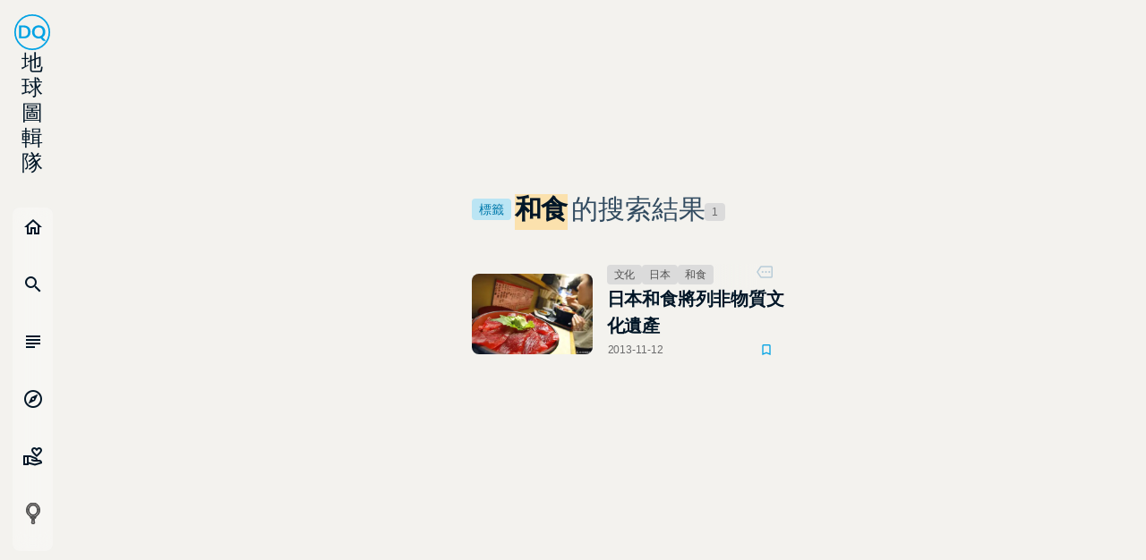

--- FILE ---
content_type: application/javascript; charset=UTF-8
request_url: https://dq.yam.com/_nuxt/32b5bc7.modern.js
body_size: 4641
content:
(window.webpackJsonp=window.webpackJsonp||[]).push([[42],{521:function(t,e,n){var content=n(543);content.__esModule&&(content=content.default),"string"==typeof content&&(content=[[t.i,content,""]]),content.locals&&(t.exports=content.locals);(0,n(12).default)("0f470f56",content,!0,{sourceMap:!1})},542:function(t,e,n){"use strict";n(521)},543:function(t,e,n){var r=n(11)(!1);r.push([t.i,".nomo[data-v-b60fa92a]{--init:#f7f7f7;--wrap-bg:#f3f2ee;--box-bg:#dbdbdb;--input-bg:#dbdfe6;--active-bg:#b6ddf7;--title:#011627;--font:#505050;--sub:#6c6c6d;--input-font:#234664;--label:#334c61;--placehold:#526b80;--line:#b8ccd8;--box-bg-rgb:255,255,255;--sub-rgb:108,108,109;--sub-bg:hsla(0,0%,100%,0.48);--sub-dark:rgba(0,0,0,0.16)}.dark[data-v-b60fa92a],.nomo[data-v-b60fa92a]{--shadow:17,17,17}.dark[data-v-b60fa92a]{--init:#1d1d1d;--wrap-bg:#35363a;--box-bg:#27292a;--input-bg:#212324;--active-bg:#4b5a66;--title:#fff;--font:#c8ccd3;--sub:#a1a5b6;--input-font:#a0c0da;--label:#97afc4;--placehold:#5b656c;--line:#51555a;--box-bg-rgb:39,41,42;--sub-rgb:141,143,154;--sub-bg:rgba(0,0,0,0.16);--sub-dark:rgba(0,0,0,0.68)}/*!\n * animate.css -http://daneden.me/animate\n * Version - 3.5.2\n * Licensed under the MIT license - http://opensource.org/licenses/MIT\n *\n * Copyright (c) 2017 Daniel Eden\n */@-webkit-keyframes bounce-data-v-b60fa92a{0%,20%,53%,80%,to{-webkit-animation-timing-function:cubic-bezier(.215,.61,.355,1);animation-timing-function:cubic-bezier(.215,.61,.355,1);transform:translateZ(0)}40%,43%{-webkit-animation-timing-function:cubic-bezier(.755,.05,.855,.06);animation-timing-function:cubic-bezier(.755,.05,.855,.06);transform:translate3d(0,-30px,0)}70%{-webkit-animation-timing-function:cubic-bezier(.755,.05,.855,.06);animation-timing-function:cubic-bezier(.755,.05,.855,.06);transform:translate3d(0,-15px,0)}90%{transform:translate3d(0,-4px,0)}}@keyframes bounce-data-v-b60fa92a{0%,20%,53%,80%,to{-webkit-animation-timing-function:cubic-bezier(.215,.61,.355,1);animation-timing-function:cubic-bezier(.215,.61,.355,1);transform:translateZ(0)}40%,43%{-webkit-animation-timing-function:cubic-bezier(.755,.05,.855,.06);animation-timing-function:cubic-bezier(.755,.05,.855,.06);transform:translate3d(0,-30px,0)}70%{-webkit-animation-timing-function:cubic-bezier(.755,.05,.855,.06);animation-timing-function:cubic-bezier(.755,.05,.855,.06);transform:translate3d(0,-15px,0)}90%{transform:translate3d(0,-4px,0)}}@-webkit-keyframes flash-data-v-b60fa92a{0%,50%,to{opacity:1}25%,75%{opacity:0}}@keyframes flash-data-v-b60fa92a{0%,50%,to{opacity:1}25%,75%{opacity:0}}@-webkit-keyframes pulse-data-v-b60fa92a{0%{transform:scaleX(1)}50%{transform:scale3d(1.05,1.05,1.05)}to{transform:scaleX(1)}}@keyframes pulse-data-v-b60fa92a{0%{transform:scaleX(1)}50%{transform:scale3d(1.05,1.05,1.05)}to{transform:scaleX(1)}}@-webkit-keyframes rubberBand-data-v-b60fa92a{0%{transform:scaleX(1)}30%{transform:scale3d(1.25,.75,1)}40%{transform:scale3d(.75,1.25,1)}50%{transform:scale3d(1.15,.85,1)}65%{transform:scale3d(.95,1.05,1)}75%{transform:scale3d(1.05,.95,1)}to{transform:scaleX(1)}}@keyframes rubberBand-data-v-b60fa92a{0%{transform:scaleX(1)}30%{transform:scale3d(1.25,.75,1)}40%{transform:scale3d(.75,1.25,1)}50%{transform:scale3d(1.15,.85,1)}65%{transform:scale3d(.95,1.05,1)}75%{transform:scale3d(1.05,.95,1)}to{transform:scaleX(1)}}@-webkit-keyframes shake-data-v-b60fa92a{0%,to{transform:translateZ(0)}10%,30%,50%,70%,90%{transform:translate3d(-10px,0,0)}20%,40%,60%,80%{transform:translate3d(10px,0,0)}}@keyframes shake-data-v-b60fa92a{0%,to{transform:translateZ(0)}10%,30%,50%,70%,90%{transform:translate3d(-10px,0,0)}20%,40%,60%,80%{transform:translate3d(10px,0,0)}}@-webkit-keyframes headShake-data-v-b60fa92a{0%{transform:translateX(0)}6.5%{transform:translateX(-6px) rotateY(-9deg)}18.5%{transform:translateX(5px) rotateY(7deg)}31.5%{transform:translateX(-3px) rotateY(-5deg)}43.5%{transform:translateX(2px) rotateY(3deg)}50%{transform:translateX(0)}}@keyframes headShake-data-v-b60fa92a{0%{transform:translateX(0)}6.5%{transform:translateX(-6px) rotateY(-9deg)}18.5%{transform:translateX(5px) rotateY(7deg)}31.5%{transform:translateX(-3px) rotateY(-5deg)}43.5%{transform:translateX(2px) rotateY(3deg)}50%{transform:translateX(0)}}@-webkit-keyframes swing-data-v-b60fa92a{20%{transform:rotate(15deg)}40%{transform:rotate(-10deg)}60%{transform:rotate(5deg)}80%{transform:rotate(-5deg)}to{transform:rotate(0deg)}}@keyframes swing-data-v-b60fa92a{20%{transform:rotate(15deg)}40%{transform:rotate(-10deg)}60%{transform:rotate(5deg)}80%{transform:rotate(-5deg)}to{transform:rotate(0deg)}}@-webkit-keyframes tada-data-v-b60fa92a{0%{transform:scaleX(1)}10%,20%{transform:scale3d(.9,.9,.9) rotate(-3deg)}30%,50%,70%,90%{transform:scale3d(1.1,1.1,1.1) rotate(3deg)}40%,60%,80%{transform:scale3d(1.1,1.1,1.1) rotate(-3deg)}to{transform:scaleX(1)}}@keyframes tada-data-v-b60fa92a{0%{transform:scaleX(1)}10%,20%{transform:scale3d(.9,.9,.9) rotate(-3deg)}30%,50%,70%,90%{transform:scale3d(1.1,1.1,1.1) rotate(3deg)}40%,60%,80%{transform:scale3d(1.1,1.1,1.1) rotate(-3deg)}to{transform:scaleX(1)}}@-webkit-keyframes wobble-data-v-b60fa92a{0%{transform:none}15%{transform:translate3d(-25%,0,0) rotate(-5deg)}30%{transform:translate3d(20%,0,0) rotate(3deg)}45%{transform:translate3d(-15%,0,0) rotate(-3deg)}60%{transform:translate3d(10%,0,0) rotate(2deg)}75%{transform:translate3d(-5%,0,0) rotate(-1deg)}to{transform:none}}@keyframes wobble-data-v-b60fa92a{0%{transform:none}15%{transform:translate3d(-25%,0,0) rotate(-5deg)}30%{transform:translate3d(20%,0,0) rotate(3deg)}45%{transform:translate3d(-15%,0,0) rotate(-3deg)}60%{transform:translate3d(10%,0,0) rotate(2deg)}75%{transform:translate3d(-5%,0,0) rotate(-1deg)}to{transform:none}}@-webkit-keyframes jello-data-v-b60fa92a{0%,11.1%,to{transform:none}22.2%{transform:skewX(-12.5deg) skewY(-12.5deg)}33.3%{transform:skewX(6.25deg) skewY(6.25deg)}44.4%{transform:skewX(-3.125deg) skewY(-3.125deg)}55.5%{transform:skewX(1.5625deg) skewY(1.5625deg)}66.6%{transform:skewX(-.78125deg) skewY(-.78125deg)}77.7%{transform:skewX(.39062deg) skewY(.39062deg)}88.8%{transform:skewX(-.19531deg) skewY(-.19531deg)}}@keyframes jello-data-v-b60fa92a{0%,11.1%,to{transform:none}22.2%{transform:skewX(-12.5deg) skewY(-12.5deg)}33.3%{transform:skewX(6.25deg) skewY(6.25deg)}44.4%{transform:skewX(-3.125deg) skewY(-3.125deg)}55.5%{transform:skewX(1.5625deg) skewY(1.5625deg)}66.6%{transform:skewX(-.78125deg) skewY(-.78125deg)}77.7%{transform:skewX(.39062deg) skewY(.39062deg)}88.8%{transform:skewX(-.19531deg) skewY(-.19531deg)}}@-webkit-keyframes bounceIn-data-v-b60fa92a{0%,20%,40%,60%,80%,to{-webkit-animation-timing-function:cubic-bezier(.215,.61,.355,1);animation-timing-function:cubic-bezier(.215,.61,.355,1)}0%{opacity:0;transform:scale3d(.3,.3,.3)}20%{transform:scale3d(1.1,1.1,1.1)}40%{transform:scale3d(.9,.9,.9)}60%{opacity:1;transform:scale3d(1.03,1.03,1.03)}80%{transform:scale3d(.97,.97,.97)}to{opacity:1;transform:scaleX(1)}}@keyframes bounceIn-data-v-b60fa92a{0%,20%,40%,60%,80%,to{-webkit-animation-timing-function:cubic-bezier(.215,.61,.355,1);animation-timing-function:cubic-bezier(.215,.61,.355,1)}0%{opacity:0;transform:scale3d(.3,.3,.3)}20%{transform:scale3d(1.1,1.1,1.1)}40%{transform:scale3d(.9,.9,.9)}60%{opacity:1;transform:scale3d(1.03,1.03,1.03)}80%{transform:scale3d(.97,.97,.97)}to{opacity:1;transform:scaleX(1)}}@-webkit-keyframes bounceInDown-data-v-b60fa92a{0%,60%,75%,90%,to{-webkit-animation-timing-function:cubic-bezier(.215,.61,.355,1);animation-timing-function:cubic-bezier(.215,.61,.355,1)}0%{opacity:0;transform:translate3d(0,-3000px,0)}60%{opacity:1;transform:translate3d(0,25px,0)}75%{transform:translate3d(0,-10px,0)}90%{transform:translate3d(0,5px,0)}to{transform:none}}@keyframes bounceInDown-data-v-b60fa92a{0%,60%,75%,90%,to{-webkit-animation-timing-function:cubic-bezier(.215,.61,.355,1);animation-timing-function:cubic-bezier(.215,.61,.355,1)}0%{opacity:0;transform:translate3d(0,-3000px,0)}60%{opacity:1;transform:translate3d(0,25px,0)}75%{transform:translate3d(0,-10px,0)}90%{transform:translate3d(0,5px,0)}to{transform:none}}@-webkit-keyframes bounceInLeft-data-v-b60fa92a{0%,60%,75%,90%,to{-webkit-animation-timing-function:cubic-bezier(.215,.61,.355,1);animation-timing-function:cubic-bezier(.215,.61,.355,1)}0%{opacity:0;transform:translate3d(-3000px,0,0)}60%{opacity:1;transform:translate3d(25px,0,0)}75%{transform:translate3d(-10px,0,0)}90%{transform:translate3d(5px,0,0)}to{transform:none}}@keyframes bounceInLeft-data-v-b60fa92a{0%,60%,75%,90%,to{-webkit-animation-timing-function:cubic-bezier(.215,.61,.355,1);animation-timing-function:cubic-bezier(.215,.61,.355,1)}0%{opacity:0;transform:translate3d(-3000px,0,0)}60%{opacity:1;transform:translate3d(25px,0,0)}75%{transform:translate3d(-10px,0,0)}90%{transform:translate3d(5px,0,0)}to{transform:none}}@-webkit-keyframes bounceInRight-data-v-b60fa92a{0%,60%,75%,90%,to{-webkit-animation-timing-function:cubic-bezier(.215,.61,.355,1);animation-timing-function:cubic-bezier(.215,.61,.355,1)}0%{opacity:0;transform:translate3d(3000px,0,0)}60%{opacity:1;transform:translate3d(-25px,0,0)}75%{transform:translate3d(10px,0,0)}90%{transform:translate3d(-5px,0,0)}to{transform:none}}@keyframes bounceInRight-data-v-b60fa92a{0%,60%,75%,90%,to{-webkit-animation-timing-function:cubic-bezier(.215,.61,.355,1);animation-timing-function:cubic-bezier(.215,.61,.355,1)}0%{opacity:0;transform:translate3d(3000px,0,0)}60%{opacity:1;transform:translate3d(-25px,0,0)}75%{transform:translate3d(10px,0,0)}90%{transform:translate3d(-5px,0,0)}to{transform:none}}@-webkit-keyframes bounceInUp-data-v-b60fa92a{0%,60%,75%,90%,to{-webkit-animation-timing-function:cubic-bezier(.215,.61,.355,1);animation-timing-function:cubic-bezier(.215,.61,.355,1)}0%{opacity:0;transform:translate3d(0,3000px,0)}60%{opacity:1;transform:translate3d(0,-20px,0)}75%{transform:translate3d(0,10px,0)}90%{transform:translate3d(0,-5px,0)}to{transform:translateZ(0)}}@keyframes bounceInUp-data-v-b60fa92a{0%,60%,75%,90%,to{-webkit-animation-timing-function:cubic-bezier(.215,.61,.355,1);animation-timing-function:cubic-bezier(.215,.61,.355,1)}0%{opacity:0;transform:translate3d(0,3000px,0)}60%{opacity:1;transform:translate3d(0,-20px,0)}75%{transform:translate3d(0,10px,0)}90%{transform:translate3d(0,-5px,0)}to{transform:translateZ(0)}}@-webkit-keyframes bounceOut-data-v-b60fa92a{20%{transform:scale3d(.9,.9,.9)}50%,55%{opacity:1;transform:scale3d(1.1,1.1,1.1)}to{opacity:0;transform:scale3d(.3,.3,.3)}}@keyframes bounceOut-data-v-b60fa92a{20%{transform:scale3d(.9,.9,.9)}50%,55%{opacity:1;transform:scale3d(1.1,1.1,1.1)}to{opacity:0;transform:scale3d(.3,.3,.3)}}@-webkit-keyframes bounceOutDown-data-v-b60fa92a{20%{transform:translate3d(0,10px,0)}40%,45%{opacity:1;transform:translate3d(0,-20px,0)}to{opacity:0;transform:translate3d(0,2000px,0)}}@keyframes bounceOutDown-data-v-b60fa92a{20%{transform:translate3d(0,10px,0)}40%,45%{opacity:1;transform:translate3d(0,-20px,0)}to{opacity:0;transform:translate3d(0,2000px,0)}}@-webkit-keyframes bounceOutLeft-data-v-b60fa92a{20%{opacity:1;transform:translate3d(20px,0,0)}to{opacity:0;transform:translate3d(-2000px,0,0)}}@keyframes bounceOutLeft-data-v-b60fa92a{20%{opacity:1;transform:translate3d(20px,0,0)}to{opacity:0;transform:translate3d(-2000px,0,0)}}@-webkit-keyframes bounceOutRight-data-v-b60fa92a{20%{opacity:1;transform:translate3d(-20px,0,0)}to{opacity:0;transform:translate3d(2000px,0,0)}}@keyframes bounceOutRight-data-v-b60fa92a{20%{opacity:1;transform:translate3d(-20px,0,0)}to{opacity:0;transform:translate3d(2000px,0,0)}}@-webkit-keyframes bounceOutUp-data-v-b60fa92a{20%{transform:translate3d(0,-10px,0)}40%,45%{opacity:1;transform:translate3d(0,20px,0)}to{opacity:0;transform:translate3d(0,-2000px,0)}}@keyframes bounceOutUp-data-v-b60fa92a{20%{transform:translate3d(0,-10px,0)}40%,45%{opacity:1;transform:translate3d(0,20px,0)}to{opacity:0;transform:translate3d(0,-2000px,0)}}@-webkit-keyframes fadeIn-data-v-b60fa92a{0%{opacity:0}to{opacity:1}}@keyframes fadeIn-data-v-b60fa92a{0%{opacity:0}to{opacity:1}}@-webkit-keyframes fadeInDown-data-v-b60fa92a{0%{opacity:0;transform:translate3d(0,-100%,0)}to{opacity:1;transform:none}}@keyframes fadeInDown-data-v-b60fa92a{0%{opacity:0;transform:translate3d(0,-100%,0)}to{opacity:1;transform:none}}@-webkit-keyframes fadeInDownBig-data-v-b60fa92a{0%{opacity:0;transform:translate3d(0,-2000px,0)}to{opacity:1;transform:none}}@keyframes fadeInDownBig-data-v-b60fa92a{0%{opacity:0;transform:translate3d(0,-2000px,0)}to{opacity:1;transform:none}}@-webkit-keyframes fadeInLeft-data-v-b60fa92a{0%{opacity:0;transform:translate3d(-100%,0,0)}to{opacity:1;transform:none}}@keyframes fadeInLeft-data-v-b60fa92a{0%{opacity:0;transform:translate3d(-100%,0,0)}to{opacity:1;transform:none}}@-webkit-keyframes fadeInLeftBig-data-v-b60fa92a{0%{opacity:0;transform:translate3d(-2000px,0,0)}to{opacity:1;transform:none}}@keyframes fadeInLeftBig-data-v-b60fa92a{0%{opacity:0;transform:translate3d(-2000px,0,0)}to{opacity:1;transform:none}}@-webkit-keyframes fadeInRight-data-v-b60fa92a{0%{opacity:0;transform:translate3d(100%,0,0)}to{opacity:1;transform:none}}@keyframes fadeInRight-data-v-b60fa92a{0%{opacity:0;transform:translate3d(100%,0,0)}to{opacity:1;transform:none}}@-webkit-keyframes fadeInRightBig-data-v-b60fa92a{0%{opacity:0;transform:translate3d(2000px,0,0)}to{opacity:1;transform:none}}@keyframes fadeInRightBig-data-v-b60fa92a{0%{opacity:0;transform:translate3d(2000px,0,0)}to{opacity:1;transform:none}}@-webkit-keyframes fadeInUp-data-v-b60fa92a{0%{opacity:0;transform:translate3d(0,100%,0)}to{opacity:1;transform:none}}@keyframes fadeInUp-data-v-b60fa92a{0%{opacity:0;transform:translate3d(0,100%,0)}to{opacity:1;transform:none}}@-webkit-keyframes fadeInUpBig-data-v-b60fa92a{0%{opacity:0;transform:translate3d(0,2000px,0)}to{opacity:1;transform:none}}@keyframes fadeInUpBig-data-v-b60fa92a{0%{opacity:0;transform:translate3d(0,2000px,0)}to{opacity:1;transform:none}}@-webkit-keyframes fadeOut-data-v-b60fa92a{0%{opacity:1}to{opacity:0}}@keyframes fadeOut-data-v-b60fa92a{0%{opacity:1}to{opacity:0}}@-webkit-keyframes fadeOutDown-data-v-b60fa92a{0%{opacity:1}to{opacity:0;transform:translate3d(0,100%,0)}}@keyframes fadeOutDown-data-v-b60fa92a{0%{opacity:1}to{opacity:0;transform:translate3d(0,100%,0)}}@-webkit-keyframes fadeOutDownBig-data-v-b60fa92a{0%{opacity:1}to{opacity:0;transform:translate3d(0,2000px,0)}}@keyframes fadeOutDownBig-data-v-b60fa92a{0%{opacity:1}to{opacity:0;transform:translate3d(0,2000px,0)}}@-webkit-keyframes fadeOutLeft-data-v-b60fa92a{0%{opacity:1}to{opacity:0;transform:translate3d(-100%,0,0)}}@keyframes fadeOutLeft-data-v-b60fa92a{0%{opacity:1}to{opacity:0;transform:translate3d(-100%,0,0)}}@-webkit-keyframes fadeOutLeftBig-data-v-b60fa92a{0%{opacity:1}to{opacity:0;transform:translate3d(-2000px,0,0)}}@keyframes fadeOutLeftBig-data-v-b60fa92a{0%{opacity:1}to{opacity:0;transform:translate3d(-2000px,0,0)}}@-webkit-keyframes fadeOutRight-data-v-b60fa92a{0%{opacity:1}to{opacity:0;transform:translate3d(100%,0,0)}}@keyframes fadeOutRight-data-v-b60fa92a{0%{opacity:1}to{opacity:0;transform:translate3d(100%,0,0)}}@-webkit-keyframes fadeOutRightBig-data-v-b60fa92a{0%{opacity:1}to{opacity:0;transform:translate3d(2000px,0,0)}}@keyframes fadeOutRightBig-data-v-b60fa92a{0%{opacity:1}to{opacity:0;transform:translate3d(2000px,0,0)}}@-webkit-keyframes fadeOutUp-data-v-b60fa92a{0%{opacity:1}to{opacity:0;transform:translate3d(0,-100%,0)}}@keyframes fadeOutUp-data-v-b60fa92a{0%{opacity:1}to{opacity:0;transform:translate3d(0,-100%,0)}}@-webkit-keyframes fadeOutUpBig-data-v-b60fa92a{0%{opacity:1}to{opacity:0;transform:translate3d(0,-2000px,0)}}@keyframes fadeOutUpBig-data-v-b60fa92a{0%{opacity:1}to{opacity:0;transform:translate3d(0,-2000px,0)}}@-webkit-keyframes flip-data-v-b60fa92a{0%{transform:perspective(400px) rotateY(-1turn);-webkit-animation-timing-function:ease-out;animation-timing-function:ease-out}40%{transform:perspective(400px) translateZ(150px) rotateY(-190deg);-webkit-animation-timing-function:ease-out;animation-timing-function:ease-out}50%{transform:perspective(400px) translateZ(150px) rotateY(-170deg);-webkit-animation-timing-function:ease-in;animation-timing-function:ease-in}80%{transform:perspective(400px) scale3d(.95,.95,.95);-webkit-animation-timing-function:ease-in;animation-timing-function:ease-in}to{transform:perspective(400px);-webkit-animation-timing-function:ease-in;animation-timing-function:ease-in}}@keyframes flip-data-v-b60fa92a{0%{transform:perspective(400px) rotateY(-1turn);-webkit-animation-timing-function:ease-out;animation-timing-function:ease-out}40%{transform:perspective(400px) translateZ(150px) rotateY(-190deg);-webkit-animation-timing-function:ease-out;animation-timing-function:ease-out}50%{transform:perspective(400px) translateZ(150px) rotateY(-170deg);-webkit-animation-timing-function:ease-in;animation-timing-function:ease-in}80%{transform:perspective(400px) scale3d(.95,.95,.95);-webkit-animation-timing-function:ease-in;animation-timing-function:ease-in}to{transform:perspective(400px);-webkit-animation-timing-function:ease-in;animation-timing-function:ease-in}}@-webkit-keyframes flipInX-data-v-b60fa92a{0%{transform:perspective(400px) rotateX(90deg);-webkit-animation-timing-function:ease-in;animation-timing-function:ease-in;opacity:0}40%{transform:perspective(400px) rotateX(-20deg);-webkit-animation-timing-function:ease-in;animation-timing-function:ease-in}60%{transform:perspective(400px) rotateX(10deg);opacity:1}80%{transform:perspective(400px) rotateX(-5deg)}to{transform:perspective(400px)}}@keyframes flipInX-data-v-b60fa92a{0%{transform:perspective(400px) rotateX(90deg);-webkit-animation-timing-function:ease-in;animation-timing-function:ease-in;opacity:0}40%{transform:perspective(400px) rotateX(-20deg);-webkit-animation-timing-function:ease-in;animation-timing-function:ease-in}60%{transform:perspective(400px) rotateX(10deg);opacity:1}80%{transform:perspective(400px) rotateX(-5deg)}to{transform:perspective(400px)}}@-webkit-keyframes flipInY-data-v-b60fa92a{0%{transform:perspective(400px) rotateY(90deg);-webkit-animation-timing-function:ease-in;animation-timing-function:ease-in;opacity:0}40%{transform:perspective(400px) rotateY(-20deg);-webkit-animation-timing-function:ease-in;animation-timing-function:ease-in}60%{transform:perspective(400px) rotateY(10deg);opacity:1}80%{transform:perspective(400px) rotateY(-5deg)}to{transform:perspective(400px)}}@keyframes flipInY-data-v-b60fa92a{0%{transform:perspective(400px) rotateY(90deg);-webkit-animation-timing-function:ease-in;animation-timing-function:ease-in;opacity:0}40%{transform:perspective(400px) rotateY(-20deg);-webkit-animation-timing-function:ease-in;animation-timing-function:ease-in}60%{transform:perspective(400px) rotateY(10deg);opacity:1}80%{transform:perspective(400px) rotateY(-5deg)}to{transform:perspective(400px)}}@-webkit-keyframes flipOutX-data-v-b60fa92a{0%{transform:perspective(400px)}30%{transform:perspective(400px) rotateX(-20deg);opacity:1}to{transform:perspective(400px) rotateX(90deg);opacity:0}}@keyframes flipOutX-data-v-b60fa92a{0%{transform:perspective(400px)}30%{transform:perspective(400px) rotateX(-20deg);opacity:1}to{transform:perspective(400px) rotateX(90deg);opacity:0}}@-webkit-keyframes flipOutY-data-v-b60fa92a{0%{transform:perspective(400px)}30%{transform:perspective(400px) rotateY(-15deg);opacity:1}to{transform:perspective(400px) rotateY(90deg);opacity:0}}@keyframes flipOutY-data-v-b60fa92a{0%{transform:perspective(400px)}30%{transform:perspective(400px) rotateY(-15deg);opacity:1}to{transform:perspective(400px) rotateY(90deg);opacity:0}}@-webkit-keyframes lightSpeedIn-data-v-b60fa92a{0%{transform:translate3d(100%,0,0) skewX(-30deg);opacity:0}60%{transform:skewX(20deg);opacity:1}80%{transform:skewX(-5deg);opacity:1}to{transform:none;opacity:1}}@keyframes lightSpeedIn-data-v-b60fa92a{0%{transform:translate3d(100%,0,0) skewX(-30deg);opacity:0}60%{transform:skewX(20deg);opacity:1}80%{transform:skewX(-5deg);opacity:1}to{transform:none;opacity:1}}@-webkit-keyframes lightSpeedOut-data-v-b60fa92a{0%{opacity:1}to{transform:translate3d(100%,0,0) skewX(30deg);opacity:0}}@keyframes lightSpeedOut-data-v-b60fa92a{0%{opacity:1}to{transform:translate3d(100%,0,0) skewX(30deg);opacity:0}}@-webkit-keyframes rotateIn-data-v-b60fa92a{0%{transform-origin:center;transform:rotate(-200deg);opacity:0}to{transform-origin:center;transform:none;opacity:1}}@keyframes rotateIn-data-v-b60fa92a{0%{transform-origin:center;transform:rotate(-200deg);opacity:0}to{transform-origin:center;transform:none;opacity:1}}@-webkit-keyframes rotateInDownLeft-data-v-b60fa92a{0%{transform-origin:left bottom;transform:rotate(-45deg);opacity:0}to{transform-origin:left bottom;transform:none;opacity:1}}@keyframes rotateInDownLeft-data-v-b60fa92a{0%{transform-origin:left bottom;transform:rotate(-45deg);opacity:0}to{transform-origin:left bottom;transform:none;opacity:1}}@-webkit-keyframes rotateInDownRight-data-v-b60fa92a{0%{transform-origin:right bottom;transform:rotate(45deg);opacity:0}to{transform-origin:right bottom;transform:none;opacity:1}}@keyframes rotateInDownRight-data-v-b60fa92a{0%{transform-origin:right bottom;transform:rotate(45deg);opacity:0}to{transform-origin:right bottom;transform:none;opacity:1}}@-webkit-keyframes rotateInUpLeft-data-v-b60fa92a{0%{transform-origin:left bottom;transform:rotate(45deg);opacity:0}to{transform-origin:left bottom;transform:none;opacity:1}}@keyframes rotateInUpLeft-data-v-b60fa92a{0%{transform-origin:left bottom;transform:rotate(45deg);opacity:0}to{transform-origin:left bottom;transform:none;opacity:1}}@-webkit-keyframes rotateInUpRight-data-v-b60fa92a{0%{transform-origin:right bottom;transform:rotate(-90deg);opacity:0}to{transform-origin:right bottom;transform:none;opacity:1}}@keyframes rotateInUpRight-data-v-b60fa92a{0%{transform-origin:right bottom;transform:rotate(-90deg);opacity:0}to{transform-origin:right bottom;transform:none;opacity:1}}@-webkit-keyframes rotateOut-data-v-b60fa92a{0%{transform-origin:center;opacity:1}to{transform-origin:center;transform:rotate(200deg);opacity:0}}@keyframes rotateOut-data-v-b60fa92a{0%{transform-origin:center;opacity:1}to{transform-origin:center;transform:rotate(200deg);opacity:0}}@-webkit-keyframes rotateOutDownLeft-data-v-b60fa92a{0%{transform-origin:left bottom;opacity:1}to{transform-origin:left bottom;transform:rotate(45deg);opacity:0}}@keyframes rotateOutDownLeft-data-v-b60fa92a{0%{transform-origin:left bottom;opacity:1}to{transform-origin:left bottom;transform:rotate(45deg);opacity:0}}@-webkit-keyframes rotateOutDownRight-data-v-b60fa92a{0%{transform-origin:right bottom;opacity:1}to{transform-origin:right bottom;transform:rotate(-45deg);opacity:0}}@keyframes rotateOutDownRight-data-v-b60fa92a{0%{transform-origin:right bottom;opacity:1}to{transform-origin:right bottom;transform:rotate(-45deg);opacity:0}}@-webkit-keyframes rotateOutUpLeft-data-v-b60fa92a{0%{transform-origin:left bottom;opacity:1}to{transform-origin:left bottom;transform:rotate(-45deg);opacity:0}}@keyframes rotateOutUpLeft-data-v-b60fa92a{0%{transform-origin:left bottom;opacity:1}to{transform-origin:left bottom;transform:rotate(-45deg);opacity:0}}@-webkit-keyframes rotateOutUpRight-data-v-b60fa92a{0%{transform-origin:right bottom;opacity:1}to{transform-origin:right bottom;transform:rotate(90deg);opacity:0}}@keyframes rotateOutUpRight-data-v-b60fa92a{0%{transform-origin:right bottom;opacity:1}to{transform-origin:right bottom;transform:rotate(90deg);opacity:0}}@-webkit-keyframes hinge-data-v-b60fa92a{0%{transform-origin:top left;-webkit-animation-timing-function:ease-in-out;animation-timing-function:ease-in-out}20%,60%{transform:rotate(80deg);transform-origin:top left;-webkit-animation-timing-function:ease-in-out;animation-timing-function:ease-in-out}40%,80%{transform:rotate(60deg);transform-origin:top left;-webkit-animation-timing-function:ease-in-out;animation-timing-function:ease-in-out;opacity:1}to{transform:translate3d(0,700px,0);opacity:0}}@keyframes hinge-data-v-b60fa92a{0%{transform-origin:top left;-webkit-animation-timing-function:ease-in-out;animation-timing-function:ease-in-out}20%,60%{transform:rotate(80deg);transform-origin:top left;-webkit-animation-timing-function:ease-in-out;animation-timing-function:ease-in-out}40%,80%{transform:rotate(60deg);transform-origin:top left;-webkit-animation-timing-function:ease-in-out;animation-timing-function:ease-in-out;opacity:1}to{transform:translate3d(0,700px,0);opacity:0}}@-webkit-keyframes jackInTheBox-data-v-b60fa92a{0%{opacity:0;transform:scale(.1) rotate(30deg);transform-origin:center bottom}50%{transform:rotate(-10deg)}70%{transform:rotate(3deg)}to{opacity:1;transform:scale(1)}}@keyframes jackInTheBox-data-v-b60fa92a{0%{opacity:0;transform:scale(.1) rotate(30deg);transform-origin:center bottom}50%{transform:rotate(-10deg)}70%{transform:rotate(3deg)}to{opacity:1;transform:scale(1)}}@-webkit-keyframes rollIn-data-v-b60fa92a{0%{opacity:0;transform:translate3d(-100%,0,0) rotate(-120deg)}to{opacity:1;transform:none}}@keyframes rollIn-data-v-b60fa92a{0%{opacity:0;transform:translate3d(-100%,0,0) rotate(-120deg)}to{opacity:1;transform:none}}@-webkit-keyframes rollOut-data-v-b60fa92a{0%{opacity:1}to{opacity:0;transform:translate3d(100%,0,0) rotate(120deg)}}@keyframes rollOut-data-v-b60fa92a{0%{opacity:1}to{opacity:0;transform:translate3d(100%,0,0) rotate(120deg)}}@-webkit-keyframes zoomIn-data-v-b60fa92a{0%{opacity:0;transform:scale3d(.3,.3,.3)}50%{opacity:1}}@keyframes zoomIn-data-v-b60fa92a{0%{opacity:0;transform:scale3d(.3,.3,.3)}50%{opacity:1}}@-webkit-keyframes zoomInDown-data-v-b60fa92a{0%{opacity:0;transform:scale3d(.1,.1,.1) translate3d(0,-1000px,0);-webkit-animation-timing-function:cubic-bezier(.55,.055,.675,.19);animation-timing-function:cubic-bezier(.55,.055,.675,.19)}60%{opacity:1;transform:scale3d(.475,.475,.475) translate3d(0,60px,0);-webkit-animation-timing-function:cubic-bezier(.175,.885,.32,1);animation-timing-function:cubic-bezier(.175,.885,.32,1)}}@keyframes zoomInDown-data-v-b60fa92a{0%{opacity:0;transform:scale3d(.1,.1,.1) translate3d(0,-1000px,0);-webkit-animation-timing-function:cubic-bezier(.55,.055,.675,.19);animation-timing-function:cubic-bezier(.55,.055,.675,.19)}60%{opacity:1;transform:scale3d(.475,.475,.475) translate3d(0,60px,0);-webkit-animation-timing-function:cubic-bezier(.175,.885,.32,1);animation-timing-function:cubic-bezier(.175,.885,.32,1)}}@-webkit-keyframes zoomInLeft-data-v-b60fa92a{0%{opacity:0;transform:scale3d(.1,.1,.1) translate3d(-1000px,0,0);-webkit-animation-timing-function:cubic-bezier(.55,.055,.675,.19);animation-timing-function:cubic-bezier(.55,.055,.675,.19)}60%{opacity:1;transform:scale3d(.475,.475,.475) translate3d(10px,0,0);-webkit-animation-timing-function:cubic-bezier(.175,.885,.32,1);animation-timing-function:cubic-bezier(.175,.885,.32,1)}}@keyframes zoomInLeft-data-v-b60fa92a{0%{opacity:0;transform:scale3d(.1,.1,.1) translate3d(-1000px,0,0);-webkit-animation-timing-function:cubic-bezier(.55,.055,.675,.19);animation-timing-function:cubic-bezier(.55,.055,.675,.19)}60%{opacity:1;transform:scale3d(.475,.475,.475) translate3d(10px,0,0);-webkit-animation-timing-function:cubic-bezier(.175,.885,.32,1);animation-timing-function:cubic-bezier(.175,.885,.32,1)}}@-webkit-keyframes zoomInRight-data-v-b60fa92a{0%{opacity:0;transform:scale3d(.1,.1,.1) translate3d(1000px,0,0);-webkit-animation-timing-function:cubic-bezier(.55,.055,.675,.19);animation-timing-function:cubic-bezier(.55,.055,.675,.19)}60%{opacity:1;transform:scale3d(.475,.475,.475) translate3d(-10px,0,0);-webkit-animation-timing-function:cubic-bezier(.175,.885,.32,1);animation-timing-function:cubic-bezier(.175,.885,.32,1)}}@keyframes zoomInRight-data-v-b60fa92a{0%{opacity:0;transform:scale3d(.1,.1,.1) translate3d(1000px,0,0);-webkit-animation-timing-function:cubic-bezier(.55,.055,.675,.19);animation-timing-function:cubic-bezier(.55,.055,.675,.19)}60%{opacity:1;transform:scale3d(.475,.475,.475) translate3d(-10px,0,0);-webkit-animation-timing-function:cubic-bezier(.175,.885,.32,1);animation-timing-function:cubic-bezier(.175,.885,.32,1)}}@-webkit-keyframes zoomInUp-data-v-b60fa92a{0%{opacity:0;transform:scale3d(.1,.1,.1) translate3d(0,1000px,0);-webkit-animation-timing-function:cubic-bezier(.55,.055,.675,.19);animation-timing-function:cubic-bezier(.55,.055,.675,.19)}60%{opacity:1;transform:scale3d(.475,.475,.475) translate3d(0,-60px,0);-webkit-animation-timing-function:cubic-bezier(.175,.885,.32,1);animation-timing-function:cubic-bezier(.175,.885,.32,1)}}@keyframes zoomInUp-data-v-b60fa92a{0%{opacity:0;transform:scale3d(.1,.1,.1) translate3d(0,1000px,0);-webkit-animation-timing-function:cubic-bezier(.55,.055,.675,.19);animation-timing-function:cubic-bezier(.55,.055,.675,.19)}60%{opacity:1;transform:scale3d(.475,.475,.475) translate3d(0,-60px,0);-webkit-animation-timing-function:cubic-bezier(.175,.885,.32,1);animation-timing-function:cubic-bezier(.175,.885,.32,1)}}@-webkit-keyframes zoomOut-data-v-b60fa92a{0%{opacity:1}50%{opacity:0;transform:scale3d(.3,.3,.3)}to{opacity:0}}@keyframes zoomOut-data-v-b60fa92a{0%{opacity:1}50%{opacity:0;transform:scale3d(.3,.3,.3)}to{opacity:0}}@-webkit-keyframes zoomOutDown-data-v-b60fa92a{40%{opacity:1;transform:scale3d(.475,.475,.475) translate3d(0,-60px,0);-webkit-animation-timing-function:cubic-bezier(.55,.055,.675,.19);animation-timing-function:cubic-bezier(.55,.055,.675,.19)}to{opacity:0;transform:scale3d(.1,.1,.1) translate3d(0,2000px,0);transform-origin:center bottom;-webkit-animation-timing-function:cubic-bezier(.175,.885,.32,1);animation-timing-function:cubic-bezier(.175,.885,.32,1)}}@keyframes zoomOutDown-data-v-b60fa92a{40%{opacity:1;transform:scale3d(.475,.475,.475) translate3d(0,-60px,0);-webkit-animation-timing-function:cubic-bezier(.55,.055,.675,.19);animation-timing-function:cubic-bezier(.55,.055,.675,.19)}to{opacity:0;transform:scale3d(.1,.1,.1) translate3d(0,2000px,0);transform-origin:center bottom;-webkit-animation-timing-function:cubic-bezier(.175,.885,.32,1);animation-timing-function:cubic-bezier(.175,.885,.32,1)}}@-webkit-keyframes zoomOutLeft-data-v-b60fa92a{40%{opacity:1;transform:scale3d(.475,.475,.475) translate3d(42px,0,0)}to{opacity:0;transform:scale(.1) translate3d(-2000px,0,0);transform-origin:left center}}@keyframes zoomOutLeft-data-v-b60fa92a{40%{opacity:1;transform:scale3d(.475,.475,.475) translate3d(42px,0,0)}to{opacity:0;transform:scale(.1) translate3d(-2000px,0,0);transform-origin:left center}}@-webkit-keyframes zoomOutRight-data-v-b60fa92a{40%{opacity:1;transform:scale3d(.475,.475,.475) translate3d(-42px,0,0)}to{opacity:0;transform:scale(.1) translate3d(2000px,0,0);transform-origin:right center}}@keyframes zoomOutRight-data-v-b60fa92a{40%{opacity:1;transform:scale3d(.475,.475,.475) translate3d(-42px,0,0)}to{opacity:0;transform:scale(.1) translate3d(2000px,0,0);transform-origin:right center}}@-webkit-keyframes zoomOutUp-data-v-b60fa92a{40%{opacity:1;transform:scale3d(.475,.475,.475) translate3d(0,60px,0);-webkit-animation-timing-function:cubic-bezier(.55,.055,.675,.19);animation-timing-function:cubic-bezier(.55,.055,.675,.19)}to{opacity:0;transform:scale3d(.1,.1,.1) translate3d(0,-2000px,0);transform-origin:center bottom;-webkit-animation-timing-function:cubic-bezier(.175,.885,.32,1);animation-timing-function:cubic-bezier(.175,.885,.32,1)}}@keyframes zoomOutUp-data-v-b60fa92a{40%{opacity:1;transform:scale3d(.475,.475,.475) translate3d(0,60px,0);-webkit-animation-timing-function:cubic-bezier(.55,.055,.675,.19);animation-timing-function:cubic-bezier(.55,.055,.675,.19)}to{opacity:0;transform:scale3d(.1,.1,.1) translate3d(0,-2000px,0);transform-origin:center bottom;-webkit-animation-timing-function:cubic-bezier(.175,.885,.32,1);animation-timing-function:cubic-bezier(.175,.885,.32,1)}}@-webkit-keyframes slideInDown-data-v-b60fa92a{0%{transform:translate3d(0,-100%,0);visibility:visible}to{transform:translateZ(0)}}@keyframes slideInDown-data-v-b60fa92a{0%{transform:translate3d(0,-100%,0);visibility:visible}to{transform:translateZ(0)}}@-webkit-keyframes slideInLeft-data-v-b60fa92a{0%{transform:translate3d(-100%,0,0);visibility:visible}to{transform:translateZ(0)}}@keyframes slideInLeft-data-v-b60fa92a{0%{transform:translate3d(-100%,0,0);visibility:visible}to{transform:translateZ(0)}}@-webkit-keyframes slideInRight-data-v-b60fa92a{0%{transform:translate3d(100%,0,0);visibility:visible}to{transform:translateZ(0)}}@keyframes slideInRight-data-v-b60fa92a{0%{transform:translate3d(100%,0,0);visibility:visible}to{transform:translateZ(0)}}@-webkit-keyframes slideInUp-data-v-b60fa92a{0%{transform:translate3d(0,100%,0);visibility:visible}to{transform:translateZ(0)}}@keyframes slideInUp-data-v-b60fa92a{0%{transform:translate3d(0,100%,0);visibility:visible}to{transform:translateZ(0)}}@-webkit-keyframes slideOutDown-data-v-b60fa92a{0%{transform:translateZ(0)}to{visibility:hidden;transform:translate3d(0,100%,0)}}@keyframes slideOutDown-data-v-b60fa92a{0%{transform:translateZ(0)}to{visibility:hidden;transform:translate3d(0,100%,0)}}@-webkit-keyframes slideOutLeft-data-v-b60fa92a{0%{transform:translateZ(0)}to{visibility:hidden;transform:translate3d(-100%,0,0)}}@keyframes slideOutLeft-data-v-b60fa92a{0%{transform:translateZ(0)}to{visibility:hidden;transform:translate3d(-100%,0,0)}}@-webkit-keyframes slideOutRight-data-v-b60fa92a{0%{transform:translateZ(0)}to{visibility:hidden;transform:translate3d(100%,0,0)}}@keyframes slideOutRight-data-v-b60fa92a{0%{transform:translateZ(0)}to{visibility:hidden;transform:translate3d(100%,0,0)}}@-webkit-keyframes slideOutUp-data-v-b60fa92a{0%{transform:translateZ(0)}to{visibility:hidden;transform:translate3d(0,-100%,0)}}@keyframes slideOutUp-data-v-b60fa92a{0%{transform:translateZ(0)}to{visibility:hidden;transform:translate3d(0,-100%,0)}}@-webkit-keyframes fadeInOutUp-data-v-b60fa92a{0%{opacity:0;transform:translate3d(0,100%,0)}20%{opacity:1;transform:translateZ(0)}99%{opacity:0;transform:translate3d(0,-300%,0)}to{opacity:0;transform:translate3d(0,100%,0)}}@keyframes fadeInOutUp-data-v-b60fa92a{0%{opacity:0;transform:translate3d(0,100%,0)}20%{opacity:1;transform:translateZ(0)}99%{opacity:0;transform:translate3d(0,-300%,0)}to{opacity:0;transform:translate3d(0,100%,0)}}@-webkit-keyframes float-data-v-b60fa92a{0%{transform:translatey(0)}50%{transform:translatey(-24px)}to{transform:translatey(0)}}@keyframes float-data-v-b60fa92a{0%{transform:translatey(0)}50%{transform:translatey(-24px)}to{transform:translatey(0)}}.spin[data-v-b60fa92a]{transform:translateZ(0);-webkit-animation:spin-data-v-b60fa92a 2s linear infinite;animation:spin-data-v-b60fa92a 2s linear infinite;font-size:4rem!important;color:#00a2e4}@-webkit-keyframes spin-data-v-b60fa92a{0%{transform:rotate(0deg)}to{transform:rotate(1turn)}}@keyframes spin-data-v-b60fa92a{0%{transform:rotate(0deg)}to{transform:rotate(1turn)}}@-webkit-keyframes highlight-data-v-b60fa92a{0%{left:0;width:0;opacity:0}33%{width:11%;opacity:.6}66%{width:66%;opacity:1}99%{width:100%;opacity:.6}to{left:0;width:0;opacity:0}}@keyframes highlight-data-v-b60fa92a{0%{left:0;width:0;opacity:0}33%{width:11%;opacity:.6}66%{width:66%;opacity:1}99%{width:100%;opacity:.6}to{left:0;width:0;opacity:0}}.page-tagSearch[data-v-b60fa92a]{grid-area:main}.page-tagSearch>.page__head[data-v-b60fa92a]{margin:0 2.4rem 2.4rem}@media (min-width:64em){.page-tagSearch>.page__head[data-v-b60fa92a]{margin-bottom:4rem}}.pageTitle[data-v-b60fa92a]{flex-flow:row wrap;font-size:2.2rem;white-space:normal}@media (min-width:40em){.pageTitle[data-v-b60fa92a]{font-size:3rem}}.pageTitle .tag[data-v-b60fa92a]{line-height:1.6rem}.pageTitle mark[data-v-b60fa92a]{display:inline-block;padding:.8rem 0}",""]),t.exports=r},575:function(t,e,n){"use strict";n.r(e);var r=n(3),o=n(489),f=n(487),m=n(491),c={name:"SearchTagsResult",mixins:[o.a,f.a,m.a],asyncData:t=>Object(r.a)((function*(){var{store:e,route:n,params:r,error:o}=t,f=r.type,m=r.keyword,c=r.page||1;if(!m||!f)return o({statusCode:404,message:"Post not found"});var d={api:"f-system/search-by-tag",data:{type:f,keyword:m,page:c,amount:e.state.setting.itemsAmountPerPage}};return{page:c,type:f,keyword:m,pageData:yield e.dispatch("actionGetList",d),crumbName:":"+m}}))(),data(){return{pageSeed:{api:"/f-system/search-by-tag",data:{type:this.$route.params.type,keyword:this.$route.params.keyword},currDir:"search/t/".concat(this.$route.params.type,"/").concat(this.$route.params.keyword)},breadcrumb:["index","list","search/t"]}},head(){return{title:"".concat(this.tagType[1],"「").concat(this.keyword,"」的搜索結果 - 第 ").concat(this.currPage," 頁"),meta:[{hid:"og:title",property:"og:title",content:"".concat(this.keyword," | DQ 地球圖輯隊")},{hid:"og:url",property:"og:url",content:"https://dq.yam.com/".concat(this.$route.fullPath)},{hid:"og:description",property:"og:description",content:"DQ 地球圖輯隊: ".concat(this.tagType[1],"「").concat(this.keyword,"」的搜索結果")},this.noIndexSet(),this.listDescriptionSet()],link:[this.canonicalSet()],script:[{type:"application/ld+json",json:this.setBreadcrumbSchema()}]}},computed:{tagType(){switch(this.type){case"category":return["cate","分類"];case"location":return["geo","地區"];default:return["taxo","標籤"]}}}},d=(n(542),n(0)),component=Object(d.a)(c,(function(){var t=this,e=t.$createElement,n=t._self._c||e;return n("main",{staticClass:"page page-tagSearch"},[n("header",{staticClass:"page__head"},[n("h1",{staticClass:"pageTitle"},[n("span",{class:["tag",t.tagType[0]]},[t._v(t._s(t.tagType[1]))]),t._v(" "),n("mark",[t._v(t._s(t.keyword))]),t._v("\n      的搜索結果\n    ")]),t._v(" "),n("span",{staticClass:"sub count"},[t._v(t._s(t.pageData.totalRows))])]),t._v(" "),n("PostList",{staticClass:"page__listWrap page__list",attrs:{"list-data":t.pageData,tag:"div"},scopedSlots:t._u([{key:"default",fn:function(e){var r=e.pagerInfo;return[t._l(t.pageData.list,(function(t){return n("PostItem",{key:t.Id,attrs:{story:t,"item-link":"/post/"+t.Id}},[n("PostTitle",{attrs:{lv:2,txt:t.Title,"title-link":"/post/"+t.Id}})],1)})),t._v(" "),n("Pageination",{attrs:{info:r,loading:t.loading,dir:t.pageSeed.currDir},on:{emitPager:t.getPager}})]}}])})],1)}),[],!1,null,"b60fa92a",null);e.default=component.exports;installComponents(component,{PostTitle:n(73).default,PostItem:n(259).default,Pageination:n(490).default,PostList:n(488).default})}}]);